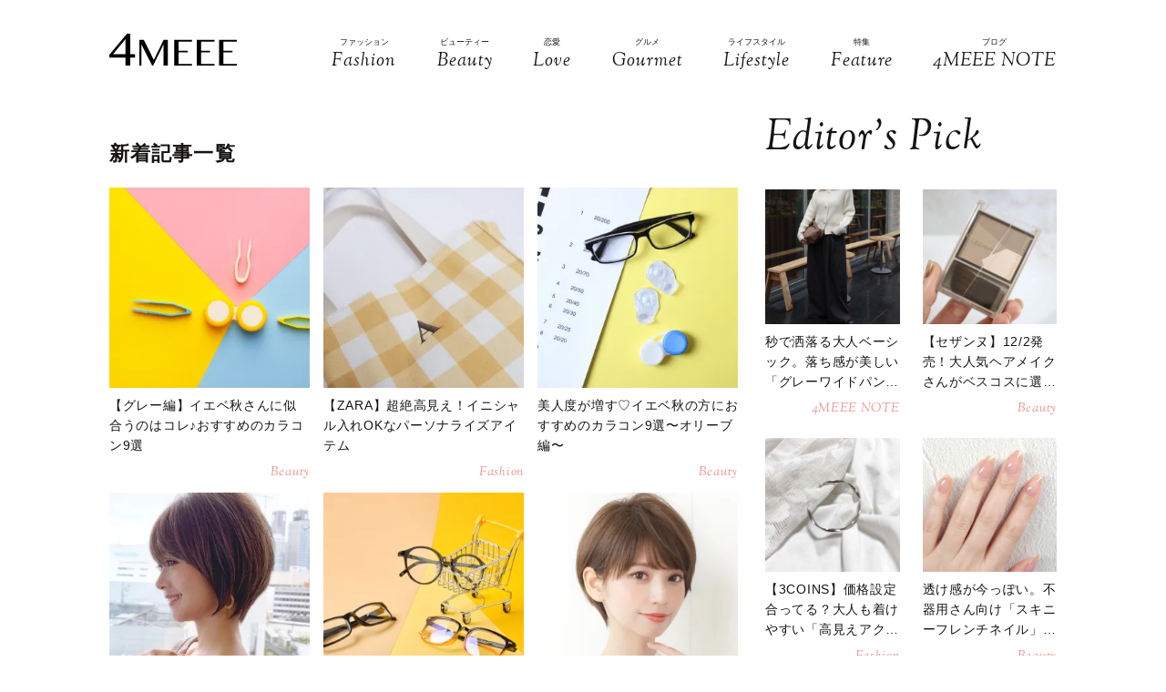

--- FILE ---
content_type: text/html; charset=UTF-8
request_url: https://4meee.com/articles/355
body_size: 14972
content:
<!DOCTYPE html>

<html lang="ja_JP">
<head>
    <link rel="preconnect" href="https://fonts.googleapis.com" />
    <link rel="preconnect" href="https://fonts.gstatic.com" />
    <link rel="preconnect" href="https://image.4meee.com/" />

    <link rel="preload" as="style" href="/css/style.css?id=a455706ae24b720df0ef81188b14f1e2" />

    <link rel="preload" as="style" href="https://fonts.googleapis.com/css2?family=Sorts+Mill+Goudy:ital@1&display=swap" />
    <link rel="preload" as="style" href="https://fonts.googleapis.com/css2?family=Inter:wght@300&family=Sorts+Mill+Goudy:ital@0;1&display=swap" />
    
    <meta charset="UTF-8">
    <meta name="viewport" content="width=device-width,initial-scale=1,user-scalable=no,maximum-scale=1" />
    <meta http-equiv="X-UA-Compatible" content="IE=edge">
        <meta name="title" content="新着記事一覧(355ページ目) | 4MEEE" />
            <meta property="og:title" content="新着記事一覧 | 4MEEE" />
        <meta name="twitter:title" content="新着記事一覧 | 4MEEE" />
        <meta name="description" content="(355ページ目)4MEEEの新着記事一覧のページです。" />
            <meta property="og:description" content="4MEEEの新着記事一覧のページです。" />
        <meta name="twitter:description" content="4MEEEの新着記事一覧のページです。" />
                <meta property="og:url" content="https://4meee.com/articles" />
        <meta name="twitter:url" content="https://4meee.com/articles" />
                                <link rel="image_src" href="https://4meee.com/images/default_og.png" /><meta property="og:image" content="https://4meee.com/images/default_og.png" /><meta name="twitter:image" content="https://4meee.com/images/default_og.png" />
                <meta property="og:site_name" content="4MEEE" />
                <meta property="og:locale" content="ja_JP" />
                <meta name="keywords" content="4MEEE, フォーミー, 4meee, トレンド, トレンド情報, 女子, 女性, forme, fourmeee, ふぉーみー" />
                <meta property="og:type" content="website" />
                <meta name="twitter:card" content="summary_large_image" />
                        
            <meta property="article:publisher" content="https://www.facebook.com/4meeecom" />
                <meta name="robots" content="index,follow,max-image-preview:large" />
    
            <meta name="p:domain_verify" content="aba06fc60160d7a88f943b37a343b023" />
    
    <title>新着記事一覧(355ページ目) | 4MEEE</title>
        <link rel="stylesheet" type="text/css" property="stylesheet" href="/css/style.css?id=a455706ae24b720df0ef81188b14f1e2">

    <link rel="icon" href="/images/favicon.ico" type="image/vnd.microsoft.icon">
    <link rel="shortcut icon" href="/images/favicon.ico" type="image/vnd.microsoft.icon">
    <link rel="apple-touch-icon" sizes="152x152" href="/images/apple-touch-icon-152-precomposed.png">
    <link rel="canonical" href="https://4meee.com/articles/355" />

                    <link rel="next" href="https://4meee.com/articles/356">
                            <link rel="prev" href="https://4meee.com/articles/354">
                        <script type="application/ld+json">{"@context":"http:\/\/schema.org","@type":"BreadcrumbList","itemListElement":[{"@type":"ListItem","position":1,"item":{"@id":"https:\/\/4meee.com","name":"TOP","image":null}},{"@type":"ListItem","position":2,"item":{"@id":"https:\/\/4meee.com\/articles","name":"\u65b0\u7740\u8a18\u4e8b\u4e00\u89a7","image":null}}]}</script>
        <script type="application/ld+json">
{
  "@context": "http://schema.org",
  "@type": "Organization",
  "url": "https://4meee.com",
  "logo": "https://4meee.com/images/logo.svg"
}
</script>    <script type="application/ld+json">
{
  "@context": "http://schema.org",
  "@type": "WebSite",
  "url": "https://4meee.com",
  "potentialAction": {
    "@type": "SearchAction",
    "target": "https://4meee.com/search/{search_term_string}",
    "query-input": "required name=search_term_string"
  }
}
</script>    <script type="application/ld+json">
{
  "@context": "http://schema.org",
  "@type": "Person",
  "name": "4MEEE - 恋も仕事も友情も、私らしく生きるアラサー女性のために",
  "url": "https://4meee.com",
  "sameAs": [
    "https://www.facebook.com/4meeecom",
    "https://twitter.com/4meee_com",
    "https://www.instagram.com/4meee_com",
    "https://www.pinterest.jp/4meee0198"
  ]
}
</script>
    <!--▼▼▼▼▼ svg-symbol ▼▼▼▼▼-->
<svg xmlns="http://www.w3.org/2000/svg" xmlns:xlink="http://www.w3.org/1999/xlink" class="svg-symbol">
    <!-- 4MEEELogo -->
    <symbol viewBox="0 0 442.2 109.3" id="Logo">
        <path d="M55.9,81.7H0V72L61.3,0H72.5V70.1H89.1V81.7H72.5v27.6H55.9ZM12.8,70.1H55.9V18.6Z"/>
        <path d="M104.4,21.1h15.1l34.3,67.7h.7l33.7-67.7h14.9v88.2H188.3V37.1h-.5l-36.2,72.3h-3L112,37.6h-1v71.8h-6.5Z"/>
        <path d="M286.6,21.1v5.7H240.2V58.4h31.1v5.7H240.2v39.6h46.5v5.7H225.3V21.1Z"/>
        <path d="M364.4,21.1v5.7H317.9V58.4H349v5.7H317.9v39.6h46.5v5.7H303.1V21.1Z"/>
        <path d="M442.2,21.1v5.7H395.7V58.4h31.1v5.7H395.7v39.6h46.5v5.7H380.9V21.1Z"/>
    </symbol>
    <!-- icon_Facebook -->
    <symbol viewBox="0 0 12 27" id="icon_Facebook">
        <path d="M11.7,9h-4V6.4c0-1,.6-1.2,1.1-1.2h2.8V.9H7.8C3.5.9,2.5,4.1,2.5,6.2V9.1H0v4.4H2.5V26.1H7.7V13.5h3.5Z"/>
    </symbol>
    <!-- icon_Twitte -->
    <symbol viewBox="0 0 25 22.6" id="icon_X">
        <path d="M19.7,0h3.8l-8.4,9.6l9.9,13h-7.7l-6-7.9l-6.9,7.9H0.5l9-10.2L0,0h7.9l5.5,7.2L19.7,0z M18.3,20.3h2.1L6.8,2.2H4.5 L18.3,20.3z"></path>
    </symbol>
    <!-- icon_instagram -->
    <symbol viewBox="0 0 29 29" id="icon_instagram">
        <path d="M26.1,20.8A5.2,5.2,0,0,1,20.9,26H8.5a5.2,5.2,0,0,1-5.2-5.2V8.4A5.2,5.2,0,0,1,8.5,3.2H20.9a5.2,5.2,0,0,1,5.2,5.2V20.8ZM20.9.8H8.5A7.6,7.6,0,0,0,.9,8.4V20.8a7.6,7.6,0,0,0,7.6,7.6H20.9a7.6,7.6,0,0,0,7.6-7.6V8.4A7.6,7.6,0,0,0,20.9.8Z"/>
        <path d="M14.7,19.3a4.7,4.7,0,1,1,4.7-4.7,4.7,4.7,0,0,1-4.7,4.7m0-11.8a7.1,7.1,0,1,0,7.1,7.1,7.1,7.1,0,0,0-7.1-7.1"/>
        <path d="M22.1,5.4a2.1,2.1,0,0,0-1.3.5,1.9,1.9,0,0,0-.5,1.3,2.1,2.1,0,0,0,.5,1.3,1.9,1.9,0,0,0,1.3.5,2.1,2.1,0,0,0,1.3-.5,1.5,1.5,0,0,0,.5-1.3,2.1,2.1,0,0,0-.5-1.3,1.9,1.9,0,0,0-1.3-.5"/>
    </symbol>
    <!-- icon_pinterest -->
    <symbol viewBox="0 0 17.2 21.9" id="icon_pinterest">
        <path d="M6.9,14.4c-.6,3-1.3,6-3.4,7.5-.6-4.6.9-8,1.7-11.7-1.3-2.1.2-6.5,2.9-5.3s-2.9,7.9,1.3,8.8,6.1-7.5,3.4-10.1S1.6,3.5,2.5,9.1c.2,1.4,1.7,1.8.6,3.7C.6,12.2-.1,10.3,0,7.7A8.3,8.3,0,0,1,7.5.1c4.6-.6,9,1.8,9.6,6.1S15,16.5,10,16.1a10,10,0,0,1-3.1-1.7"/>
    </symbol>
    <!-- icon_line -->
    <symbol viewBox="0 0 49 46.3" id="icon_line">
        <path id="icon_line_share" data-name="icon line share" class="cls-1"
              d="M49,19.5c0,4.5-1.8,8.2-5.3,12.2h0c-5.3,6-16.5,13-19.2,14.3s-2.2-.7-2-1.2.3-2,.3-2a6.8,6.8,0,0,0,0-2.2c-.3-.7-1.2-1-2.2-1.2C8.8,37.8,0,29.5,0,19.8S11,0,24.5,0,49,8.8,49,19.5Z"/>
    </symbol>
    <!-- icon_ticktok -->
    <symbol viewBox="0 0 37 42" id="icon_tiktok">
        <path
                d="M36.6497 10.0499V17.2865C32.9075 17.2865 29.4401 16.0913 26.6082 14.0601V28.6934C26.6082 33.8464 23.665 38.3236 19.3716 40.5335C17.5511 41.4707 15.4879 42 13.3033 42C5.96894 42 0 36.0294 0 28.6934C0 21.3574 5.96894 15.3851 13.3033 15.3851C13.9219 15.3851 14.5304 15.4272 15.1255 15.5098V22.8997C14.5507 22.7177 13.9371 22.6216 13.3033 22.6216C9.95216 22.6216 7.23487 25.3406 7.23487 28.6934C7.23487 32.0462 9.95216 34.7651 13.3033 34.7651C16.6544 34.7651 19.3716 32.0462 19.3716 28.6934V0H26.6082C26.6082 5.55089 31.1039 10.0499 36.6497 10.0499Z" />
    </symbol>
    <!-- icon_arrowtop_main -->
    <symbol viewBox="0 0 51.4 27.2" id="icon_arrowtop_main">
        <polygon points="0 25.1 2.1 27.2 25.7 4.1 49.3 27.2 51.4 25.1 25.7 0 0 25.1"/>
    </symbol>
    <!-- icon_peachsnowline -->
    <symbol viewBox="0 0 125.9 120" id="icon_peachsnowline">
        <path d="M125.9,51.1C125.9,22.9,97.7,0,63,0C28.3,0,0,22.9,0,51.1c0,25.3,22.4,46.4,52.7,50.4c2.1,0.4,4.8,1.4,5.5,3.1
        c0.6,1.6,0.4,4.1,0.2,5.7c0,0-0.7,4.4-0.9,5.4c-0.3,1.6-1.3,6.2,5.5,3.4c6.7-2.8,36.3-21.4,49.5-36.6h0
        C121.6,72.5,125.9,62.4,125.9,51.1z M40.8,66.1c0,0.7-0.5,1.2-1.2,1.2H21.9h0c-0.3,0-0.6-0.1-0.8-0.3c0,0,0,0,0,0c0,0,0,0,0,0
        c-0.2-0.2-0.3-0.5-0.3-0.8v0V38.7c0-0.7,0.5-1.2,1.2-1.2h4.4c0.7,0,1.2,0.5,1.2,1.2v21.8h12c0.7,0,1.2,0.5,1.2,1.2V66.1z M51.4,66.1
        c0,0.7-0.5,1.2-1.2,1.2h-4.4c-0.7,0-1.2-0.5-1.2-1.2V38.7c0-0.7,0.5-1.2,1.2-1.2h4.4c0.7,0,1.2,0.5,1.2,1.2V66.1z M81.8,66.1
        c0,0.7-0.5,1.2-1.2,1.2h-4.4c-0.1,0-0.2,0-0.3,0c0,0,0,0,0,0c0,0-0.1,0-0.1,0c0,0,0,0,0,0c0,0,0,0-0.1,0c0,0,0,0-0.1,0c0,0,0,0,0,0
        c0,0-0.1,0-0.1,0c0,0,0,0,0,0c-0.1-0.1-0.2-0.2-0.3-0.3l-12.6-17v16.3c0,0.7-0.5,1.2-1.2,1.2h-4.4c-0.7,0-1.2-0.5-1.2-1.2V38.7
        c0-0.7,0.5-1.2,1.2-1.2h4.4c0,0,0,0,0,0c0,0,0,0,0.1,0c0,0,0,0,0.1,0c0,0,0,0,0.1,0c0,0,0,0,0.1,0c0,0,0,0,0,0c0,0,0,0,0.1,0
        c0,0,0,0,0,0c0,0,0,0,0.1,0c0,0,0,0,0,0c0,0,0,0,0.1,0c0,0,0,0,0,0c0,0,0,0,0.1,0c0,0,0,0,0,0c0,0,0,0,0.1,0.1c0,0,0,0,0,0
        c0,0,0,0,0.1,0.1c0,0,0,0,0,0c0,0,0.1,0.1,0.1,0.1l12.6,17V38.7c0-0.7,0.5-1.2,1.2-1.2h4.4c0.7,0,1.2,0.5,1.2,1.2V66.1z M106.2,43.1
        c0,0.7-0.5,1.2-1.2,1.2H93V49h12c0.7,0,1.2,0.5,1.2,1.2v4.4c0,0.7-0.5,1.2-1.2,1.2H93v4.6h12c0.7,0,1.2,0.5,1.2,1.2v4.4
        c0,0.7-0.5,1.2-1.2,1.2H87.3h0c-0.3,0-0.6-0.1-0.8-0.3c0,0,0,0,0,0c0,0,0,0,0,0c-0.2-0.2-0.3-0.5-0.3-0.8v0V38.7v0
        c0-0.3,0.1-0.6,0.3-0.8c0,0,0,0,0,0c0,0,0,0,0,0c0.2-0.2,0.5-0.3,0.9-0.3h0H105c0.7,0,1.2,0.5,1.2,1.2V43.1z" />
    </symbol>
    <!-- icon_threads -->
    <symbol id="icon_threads" viewBox="0 0 878 1000">
        <path d="M446.7,1000h-0.3c-149.2-1-263.9-50.2-341-146.2C36.9,768.3,1.5,649.4,0.3,500.4v-0.7c1.2-149.1,36.6-267.9,105.2-353.4
    C182.5,50.2,297.3,1,446.4,0h0.3h0.3c114.4,0.8,210.1,30.2,284.4,87.4c69.9,53.8,119.1,130.4,146.2,227.8l-85,23.7
    c-46-165-162.4-249.3-346-250.6c-121.2,0.9-212.9,39-272.5,113.2C118.4,271,89.6,371.4,88.5,500c1.1,128.6,29.9,229,85.7,298.5
    c59.6,74.3,151.3,112.4,272.5,113.2c109.3-0.8,181.6-26.3,241.7-85.2c68.6-67.2,67.4-149.7,45.4-199.9
    c-12.9-29.6-36.4-54.2-68.1-72.9c-8,56.3-25.9,101.9-53.5,136.3c-36.9,45.9-89.2,71-155.4,74.6c-50.1,2.7-98.4-9.1-135.8-33.4
    c-44.3-28.7-70.2-72.5-73-123.5c-2.7-49.6,17-95.2,55.4-128.4c36.7-31.7,88.3-50.3,149.3-53.8c44.9-2.5,87-0.5,125.8,5.9
    c-5.2-30.9-15.6-55.5-31.2-73.2c-21.4-24.4-54.5-36.8-98.3-37.1c-0.4,0-0.8,0-1.2,0c-35.2,0-83,9.7-113.4,55L261.2,327
    c40.8-60.6,107-94,186.6-94c0.6,0,1.2,0,1.8,0c133.1,0.8,212.4,82.3,220.3,224.5c4.5,1.9,9,3.9,13.4,5.9
    c62.1,29.2,107.5,73.4,131.4,127.9c33.2,75.9,36.3,199.6-64.5,298.3C673.1,965,579.6,999.1,447,1000L446.7,1000L446.7,1000z
        M488.5,512.9c-10.1,0-20.3,0.3-30.8,0.9c-76.5,4.3-124.2,39.4-121.5,89.3c2.8,52.3,60.5,76.6,116,73.6
    c51-2.7,117.4-22.6,128.6-154.6C552.6,516,521.7,512.9,488.5,512.9z" />
    </symbol>
    <!-- icon_youtube -->
    <symbol id="icon_youtube" viewBox="0 0 121.5 85">
        <path class="st0"
            d="M118.9,13.3c-1.4-5.2-5.5-9.3-10.7-10.7C98.7,0,60.7,0,60.7,0c0,0-38,0-47.5,2.5C8.1,3.9,3.9,8.1,2.5,13.3,0,22.8,0,42.5,0,42.5,0,42.5,0,62.3,2.5,71.8c1.4,5.2,5.5,9.3,10.7,10.7,9.5,2.5,47.5,2.5,47.5,2.5,0,0,38,0,47.5-2.5,5.2-1.4,9.3-5.5,10.7-10.7,2.5-9.5,2.5-29.2,2.5-29.2,0,0,0-19.8-2.5-29.2ZM48.6,60.7V24.3l31.6,18.2-31.6,18.2Z" />
    </symbol>
</svg>
<!--▲▲▲▲▲ svg-symbol ▲▲▲▲▲-->    <!-- Google Tag Manager -->
    <script type="module" src="/~partytown/partytown.js?id=03d9369afc5ded41038427814e5a1ff2"></script>

    <script>
        (function(w, d, s, l, i) {
            w[l] = w[l] || [];
            w[l].push({
                'gtm.start': new Date().getTime(),
                event: 'gtm.js'
            });
            var f = d.getElementsByTagName(s)[0],
                j = d.createElement(s),
                dl = l != 'dataLayer' ? '&l=' + l : '';
            j.async = true;
            j.src =
                'https://www.googletagmanager.com/gtm.js?id=' + i + dl +
                "&gtm_auth=N4DdEHFmLgfN55p2iKE9Ow&gtm_preview=env-2&gtm_cookies_win=x";
            f.parentNode.insertBefore(j, f);
        })(window, document, 'script', 'dataLayer', "GTM-PDWR9HP");
    </script>

    <!-- Google Tag Manager (noscript) -->
    <noscript>
        <iframe
            src="https://www.googletagmanager.com/ns.html?id=GTM-PDWR9HP&gtm_auth=N4DdEHFmLgfN55p2iKE9Ow&gtm_preview=env-2&gtm_cookies_win=x"
            height="0" width="0" style="display:none;visibility:hidden"></iframe>
    </noscript>
    <!-- End Google Tag Manager (noscript) -->

    <!-- Google tag (gtag.js) -->
    <script async src="https://www.googletagmanager.com/gtag/js?id=G-L1NZB6PY34">
    </script>
    <script>
        
        const generatePageViewId = () => {
            const length = 32;
            return btoa(String.fromCharCode(...crypto.getRandomValues(new Uint8Array(length)))).substring(0,length);
        };
    
        window.dataLayer = window.dataLayer || [];
    
        function gtag() {
            dataLayer.push(arguments);
        }
        gtag('js', new Date());
    
        const globalSettings = {
            page_view_id: generatePageViewId(),
        }
    
            
        gtag('config', "G-L1NZB6PY34", globalSettings);

        window.addEventListener('load', () => {
            const elemets = document.getElementsByTagName('a');
            for (const elemet of elemets) {
                const {href, className} = elemet;
                const reg = new RegExp("^(https?:)?\/\/"+document.domain);
                let outboundParam = "true";
                
                if (href.match(reg) || href.charAt(0) === "/") { // ドメインが同じ場合
                    if (className.indexOf('js-send_event_to_ga4') > -1) {
                        // js-send_event_to_ga4クラスがある場合は内部リンクでも計測する
                        outboundParam = "false";
                    } else {
                        continue;
                    }
                }

                elemet.addEventListener('click', (event) => {
                    const targetElement = event.currentTarget;
                    const {id, href, innerText, dataset, className} = targetElement;

                    const params = {
                        link_classes: className,
                        link_domain: new URL(href).hostname,
                        link_id: id,
                        link_url: href,
                        link_text: innerText,
                        outbound: outboundParam,
                    }
                    
                    const {type, buttonNum} = dataset;
                    if (type) {
                        params.button_type = type;
                    }
                    if (buttonNum) {
                        params.button_num = buttonNum;
                    }

                    gtag('event', 'click', params);
                });
            }
        });
    </script>
    
    

    

    <!-- End Google Tag Manager -->
    <script>
        window.teads_analytics = window.teads_analytics || {};
        window.teads_analytics.analytics_tag_id = "PUB_15949";
        window.teads_analytics.share = window.teads_analytics.share || function() {
            ;
            (window.teads_analytics.shared_data = window.teads_analytics.shared_data || []).push(arguments)
        };
    </script>
    <script async src="https://a.teads.tv/analytics/tag.js"></script>
</head>
<body id="c_4m" class="" data-barba="wrapper">
            <!-- Rakuten Automate starts here -->
        <script async type="text/javascript">
            var _rakuten_automate = {
                accountKey: "01e3c364d9b844041259e748675ed8f01f63f5e6bc4ebc7845da2f9860076ed9",
                u1: "",
                snippetURL: "https://automate-frontend.linksynergy.com/minified_logic.js",
                automateURL: "https://automate.linksynergy.com",
                widgetKey: "eBDN6e8QhTSNFxlhxsp0HjqLQ4bO7cdC",
                aelJS: null,
                useDefaultAEL: false,
                loaded: false,
                events: []
            };
            var ael = window.addEventListener;
            window.addEventListener = function(a, b, c, d) {
                "click" !== a && _rakuten_automate.useDefaultAEL ? ael(a, b, c) : _rakuten_automate.events.push({
                    type: a,
                    handler: b,
                    capture: c,
                    rakuten: d
                })
            };
            _rakuten_automate.links = {};
            var httpRequest = new XMLHttpRequest;
            httpRequest.open("GET", _rakuten_automate.snippetURL, !0);
            httpRequest.timeout = 2E3;
            httpRequest.ontimeout = function() {
                if (!_rakuten_automate.loaded) {
                    for (i = 0; i < _rakuten_automate.events.length; i++) {
                        var a = _rakuten_automate.events[i];
                        ael(a.type, a.handler, a.capture)
                    }
                    _rakuten_automate.useDefaultAEL = !0
                }
            };
            httpRequest.onreadystatechange = function() {
                httpRequest.readyState === XMLHttpRequest.DONE && 200 === httpRequest.status && (eval(httpRequest
                    .responseText), _rakuten_automate.run(ael))
            };
            httpRequest.send(null);
        </script>
        <!-- Rakuten Automate ends here -->
    
            <div id="gtm_below_body"></div>
            
    <div id="container" class="post DownMove">
        
                    <!-- ▼▼▼▼▼ header ▼▼▼▼▼ -->
<header id="subheader">
    <div class="subheader_inner">
        <div class="logo_wrapper">
            <div id="js_headerNav_open_btn" class="ico_header_menu"><img loading="auto" src="/images/icon_menu.svg" alt="メニューを開くアイコン">
            </div>
            <div class="header__logo">
                <a href="/" class="hvr_opacity"><img src="/images/logo.svg"
                        alt="女の子のLOVEを応援するライフスタイルメディア 4MEEE"></a>
            </div>
            <div id="js_search_open_btn" class="ico_header_search"><img loading="auto" src="/images/icon_search.svg"
                    alt="検索バーを開くアイコン"></div>
        </div>
        <!-- searchform/ -->
        <div class="searchform">
            <div class="searchform_inner">
                <form action="/search" role="form" class="search">
                    <input type="text" name="keyword" class="stretch" placeholder="search" /><input type="submit" value="検索">
                </form>
            </div>
        </div>
        <!-- /searchform -->

        <!-- /.logo_container -->
        <nav class="headerNav">
            <div id="js_headerNav_close_btn" class="close_button"><img loading="lazy" src="/images/icon_times.svg" alt="閉じるボタン">
            </div>
            <ul>
                                                        <li>
                        <a href="/category/1">
                            <span class="headerNav_main_text">ファッション</span>
                            <span class="headerNav_sub_text">Fashion</span>
                        </a>
                    </li>
                                                        <li>
                        <a href="/category/2">
                            <span class="headerNav_main_text">ビューティー</span>
                            <span class="headerNav_sub_text">Beauty</span>
                        </a>
                    </li>
                                                        <li>
                        <a href="/category/3">
                            <span class="headerNav_main_text">恋愛</span>
                            <span class="headerNav_sub_text">Love</span>
                        </a>
                    </li>
                                                        <li>
                        <a href="/category/7">
                            <span class="headerNav_main_text">グルメ</span>
                            <span class="headerNav_sub_text">Gourmet</span>
                        </a>
                    </li>
                                                        <li>
                        <a href="/category/5">
                            <span class="headerNav_main_text">ライフスタイル</span>
                            <span class="headerNav_sub_text">Lifestyle</span>
                        </a>
                    </li>
                                                            <li>
                            <a href="/features/">
                                <span class="headerNav_main_text">特集</span>
                                <span class="headerNav_sub_text">Feature</span>
                            </a>
                        </li>
                                        <li>
                        <a href="/category/8">
                            <span class="headerNav_main_text">ブログ</span>
                            <span class="headerNav_sub_text">4MEEE NOTE</span>
                        </a>
                    </li>
                            </ul>
        </nav>
    </div>
</header>
<!-- ▲▲▲▲▲ header 閉じ ▲▲▲▲▲ -->
        
        
    <!-- ▼▼▼▼▼ l-contents ▼▼▼▼▼ -->
    <div id="category" class="l-contents">
        <!-- l-inner/ -->
        <div class="l-inner">
            <!-- l-main/ -->
            <div class="l-main">
                <section class="additionalBox article_post_container">
                    <h2 class="ttl_postlist">新着記事一覧</h2>
                    <div class="post_item_container">
            <a class="post_item_default hvr_img hvr_opacity" href="https://4meee.com/articles/view/30008716">
            <div class="img_container"><img src="https://image.4meee.com/article/364380/p5iTTFFuvT60qkjbZkeYJgYphumTssnktgs4zaBq.jpeg"
                    alt="【グレー編】イエベ秋さんに似合うのはコレ♪おすすめのカラコン9選"></div>
            <div class="txt_container">
                                <h3><span>【グレー編】イエベ秋さんに似合うのはコレ♪おすすめのカラコン9選</span>
                </h3>
                                    <div class="categories">
                                                    Beauty  
                                            </div>
                            </div>
        </a>
            <a class="post_item_default hvr_img hvr_opacity" href="https://4meee.com/articles/view/30008708">
            <div class="img_container"><img src="https://image.4meee.com/article/364645/k7w0ysZGFkAJEk1tgh5lCt85ayiO2HRBb3jEXz0o.jpeg"
                    alt="【ZARA】超絶高見え！イニシャル入れOKなパーソナライズアイテム"></div>
            <div class="txt_container">
                                <h3><span>【ZARA】超絶高見え！イニシャル入れOKなパーソナライズアイテム</span>
                </h3>
                                    <div class="categories">
                                                    Fashion  
                                            </div>
                            </div>
        </a>
            <a class="post_item_default hvr_img hvr_opacity" href="https://4meee.com/articles/view/30008703">
            <div class="img_container"><img src="https://image.4meee.com/article/363948/3QSdz3WfIv4GzRyZQl2cpV8BzZ95PGvQuhSrgBOn.jpeg"
                    alt="美人度が増す♡イエベ秋の方におすすめのカラコン9選〜オリーブ編〜"></div>
            <div class="txt_container">
                                <h3><span>美人度が増す♡イエベ秋の方におすすめのカラコン9選〜オリーブ編〜</span>
                </h3>
                                    <div class="categories">
                                                    Beauty  
                                            </div>
                            </div>
        </a>
            <a class="post_item_default hvr_img hvr_opacity" href="https://4meee.com/articles/view/30008711">
            <div class="img_container"><img src="https://image.4meee.com/article/364159/SQOZ1ZZRw2pP2NZ7x7JMjKMfwe7CaW5bJDZKCgss.jpeg"
                    alt="これはセットが楽だわ♪イチ押しの最旬ショートヘア〜ストレート編〜"></div>
            <div class="txt_container">
                                <h3><span>これはセットが楽だわ♪イチ押しの最旬ショートヘア〜ストレート編〜</span>
                </h3>
                                    <div class="categories">
                                                    Beauty  
                                            </div>
                            </div>
        </a>
            <a class="post_item_default hvr_img hvr_opacity" href="https://4meee.com/articles/view/30008672">
            <div class="img_container"><img src="https://image.4meee.com/article/363889/3tHdiM7NiC1Y6mxAZfYwD11m6jkxKe4AMjA9yL6A.jpeg"
                    alt="おしゃれもすっぴん隠しも叶う♪イエベ秋さんにおすすめのメガネ9選"></div>
            <div class="txt_container">
                                <h3><span>おしゃれもすっぴん隠しも叶う♪イエベ秋さんにおすすめのメガネ9選</span>
                </h3>
                                    <div class="categories">
                                                    Fashion  
                                            </div>
                            </div>
        </a>
            <a class="post_item_default hvr_img hvr_opacity" href="https://4meee.com/articles/view/30008419">
            <div class="img_container"><img src="https://image.4meee.com/article/363761/BEDWnCoScscP4Uu99fj9wmzUM3BKTKHMGGOLN59Q.jpeg"
                    alt="【2021初夏】コレは避けるべき！逆三角形さんにNGなショートヘア"></div>
            <div class="txt_container">
                                <h3><span>【2021初夏】コレは避けるべき！逆三角形さんにNGなショートヘア</span>
                </h3>
                                    <div class="categories">
                                                    Beauty  
                                            </div>
                            </div>
        </a>
            <a class="post_item_default hvr_img hvr_opacity" href="https://4meee.com/articles/view/30008229">
            <div class="img_container"><img src="https://image.4meee.com/article/361326/8u9bTZCo1rCvrW5TqGd8A1q2THgZXQFD4xt5z5Js.jpeg"
                    alt="プライベートでよく着るブランドは？【野崎萌香インタビューvol.3】"></div>
            <div class="txt_container">
                                <h3><span>プライベートでよく着るブランドは？【野崎萌香インタビューvol.3】</span>
                </h3>
                                    <div class="categories">
                                                    Fashion  
                                            </div>
                            </div>
        </a>
            <a class="post_item_default hvr_img hvr_opacity" href="https://4meee.com/articles/view/30008654">
            <div class="img_container"><img src="https://image.4meee.com/article/659834/9INdz6NQCC19jPuwrkZKi3PJvZJUWs7nDP3F9ps8.jpeg"
                    alt="イエベ春さんに似合うメガネおすすめ10選♪おしゃれに決まる色とは？"></div>
            <div class="txt_container">
                                <h3><span>イエベ春さんに似合うメガネおすすめ10選♪おしゃれに決まる色とは？</span>
                </h3>
                                    <div class="categories">
                                                    Fashion  
                                            </div>
                            </div>
        </a>
            <a class="post_item_default hvr_img hvr_opacity" href="https://4meee.com/articles/view/30008618">
            <div class="img_container"><img src="https://image.4meee.com/article/363217/tLPNBebistbnTvVNhr7lhr0nf0sKt8LOMcmJgNOB.jpeg"
                    alt="毛量が多いぽっちゃりさんの救世主♡細見えショートヘア5つ〜梅雨編〜"></div>
            <div class="txt_container">
                                <h3><span>毛量が多いぽっちゃりさんの救世主♡細見えショートヘア5つ〜梅雨編〜</span>
                </h3>
                                    <div class="categories">
                                                    Beauty  
                                            </div>
                            </div>
        </a>
            <a class="post_item_default hvr_img hvr_opacity" href="https://4meee.com/articles/view/30008638">
            <div class="img_container"><img src="https://image.4meee.com/article/363179/ArNKFb7XrhlGpbtZsNPyZBfJahSU8qGg6zTZBCEJ.jpeg"
                    alt="オーラルケアが楽しくなる♡おすすめのおしゃれなマウスウォッシュ9選"></div>
            <div class="txt_container">
                                <h3><span>オーラルケアが楽しくなる♡おすすめのおしゃれなマウスウォッシュ9選</span>
                </h3>
                                    <div class="categories">
                                                    Beauty  
                                            </div>
                            </div>
        </a>
            <a class="post_item_default hvr_img hvr_opacity" href="https://4meee.com/articles/view/30008487">
            <div class="img_container"><img src="https://image.4meee.com/article/360613/MxankBb0x1WLDXMJLz6tejEnie0miznp9hMqhP68.jpeg"
                    alt="多部未華子さんの美の秘訣に迫る！どんな日も私の髪を好きでいる理由"></div>
            <div class="txt_container">
                                <h3><span>多部未華子さんの美の秘訣に迫る！どんな日も私の髪を好きでいる理由</span>
                </h3>
                                    <div class="categories">
                                                    Promotion
                                            </div>
                            </div>
        </a>
            <a class="post_item_default hvr_img hvr_opacity" href="https://4meee.com/articles/view/30008615">
            <div class="img_container"><img src="https://image.4meee.com/article/362804/626l5mn4bgAR9MnH6TNO0D7k5je2iPrZstlinXJ9.jpeg"
                    alt="女性らしさを演出してくれる。イエベ秋さんにおすすめのカラコン10選"></div>
            <div class="txt_container">
                                <h3><span>女性らしさを演出してくれる。イエベ秋さんにおすすめのカラコン10選</span>
                </h3>
                                    <div class="categories">
                                                    Beauty  
                                            </div>
                            </div>
        </a>
            <a class="post_item_default hvr_img hvr_opacity" href="https://4meee.com/articles/view/30008570">
            <div class="img_container"><img src="https://image.4meee.com/article/362265/zs76KVdGVi5nOkmEf5G5j1kRyKDmHewwwxwthdDX.jpeg"
                    alt="このカラー、ブルベ夏さん大勝利♡大人女子におすすめのカラコン10選"></div>
            <div class="txt_container">
                                <h3><span>このカラー、ブルベ夏さん大勝利♡大人女子におすすめのカラコン10選</span>
                </h3>
                                    <div class="categories">
                                                    Beauty  
                                            </div>
                            </div>
        </a>
            <a class="post_item_default hvr_img hvr_opacity" href="https://4meee.com/articles/view/30008571">
            <div class="img_container"><img src="https://image.4meee.com/article/362268/0GvG6DIeVHeUzTVYdSnZD4RioQ9duEQwECJt0rmP.jpeg"
                    alt="ナチュラルなデカ目を作る♡ブルベ冬さんにおすすめのカラコン10選"></div>
            <div class="txt_container">
                                <h3><span>ナチュラルなデカ目を作る♡ブルベ冬さんにおすすめのカラコン10選</span>
                </h3>
                                    <div class="categories">
                                                    Beauty  
                                            </div>
                            </div>
        </a>
            <a class="post_item_default hvr_img hvr_opacity" href="https://4meee.com/articles/view/30008502">
            <div class="img_container"><img src="https://image.4meee.com/article/654643/EuZSwzVqoIuwD7Q4xamThXkbe13kZ3eKxAdxZoNG.jpeg"
                    alt="梅雨時期に最適なショートヘアおすすめ10選♪湿気で崩れない髪型とは？"></div>
            <div class="txt_container">
                                <h3><span>梅雨時期に最適なショートヘアおすすめ10選♪湿気で崩れない髪型とは？</span>
                </h3>
                                    <div class="categories">
                                                    Beauty  
                                            </div>
                            </div>
        </a>
            <a class="post_item_default hvr_img hvr_opacity" href="https://4meee.com/articles/view/30008228">
            <div class="img_container"><img src="https://image.4meee.com/article/361317/7FSXvGywb6o4BBif05nWaVLmubqAFRQKHvN61Fb6.jpeg"
                    alt="美容・健康のために毎日飲むもの【野崎萌香インタビューvol.2】"></div>
            <div class="txt_container">
                                <h3><span>美容・健康のために毎日飲むもの【野崎萌香インタビューvol.2】</span>
                </h3>
                                    <div class="categories">
                                                    Beauty  
                                            </div>
                            </div>
        </a>
            <a class="post_item_default hvr_img hvr_opacity" href="https://4meee.com/articles/view/212372">
            <div class="img_container"><img src="https://image.4meee.com/article/361802/wd3PFwNb4PAoSWVtub34MhdcEcDfSsP453stp1qK.jpeg"
                    alt="初心者さんでも扱いやすい！おすすめのアイシャドウブラシ8選"></div>
            <div class="txt_container">
                                <h3><span>初心者さんでも扱いやすい！おすすめのアイシャドウブラシ8選</span>
                </h3>
                                    <div class="categories">
                                                    Beauty  
                                            </div>
                            </div>
        </a>
            <a class="post_item_default hvr_img hvr_opacity" href="https://4meee.com/articles/view/30000915">
            <div class="img_container"><img src="https://image.4meee.com/article/356879/Uf0X9w4sBq3hh0iNhTAst61B9igkMJDCXnOBAQuI.jpeg"
                    alt="スティックアイシャドウ人気おすすめ14選！タイプやプチプラ・デパコス別"></div>
            <div class="txt_container">
                                <h3><span>スティックアイシャドウ人気おすすめ14選！タイプやプチプラ・デパコス別</span>
                </h3>
                                    <div class="categories">
                                                    Beauty  
                                            </div>
                            </div>
        </a>
            <a class="post_item_default hvr_img hvr_opacity" href="https://4meee.com/articles/view/30008527">
            <div class="img_container"><img src="https://image.4meee.com/article/361761/VIFPwNYGda7YacrT9VCSPGvDZGo4IUIlhrEdhFXl.jpeg"
                    alt="【顔型別】もう悩まない♪顔が大きく見えないおすすめのショートヘア"></div>
            <div class="txt_container">
                                <h3><span>【顔型別】もう悩まない♪顔が大きく見えないおすすめのショートヘア</span>
                </h3>
                                    <div class="categories">
                                                    Beauty  
                                            </div>
                            </div>
        </a>
            <a class="post_item_default hvr_img hvr_opacity" href="https://4meee.com/articles/view/30008552">
            <div class="img_container"><img src="https://image.4meee.com/article/361752/uWyjPmzhakSSv35PksXo2jxxW23CZ7NlwmmrTir7.jpeg"
                    alt="色素薄い系女子にもなれる♪イエベ春さんにおすすめのカラコン10選"></div>
            <div class="txt_container">
                                <h3><span>色素薄い系女子にもなれる♪イエベ春さんにおすすめのカラコン10選</span>
                </h3>
                                    <div class="categories">
                                                    Beauty  
                                            </div>
                            </div>
        </a>
            <a class="post_item_default hvr_img hvr_opacity" href="https://4meee.com/articles/view/30008501">
            <div class="img_container"><img src="https://image.4meee.com/article/360816/CMLUGWTNRiRL5DOdRpIFXJjdSrSlxPhHda4Bb4l3.jpeg"
                    alt="髪の量が多い人にはコレ！おしゃれ＆広がらない最旬ショートヘア図鑑"></div>
            <div class="txt_container">
                                <h3><span>髪の量が多い人にはコレ！おしゃれ＆広がらない最旬ショートヘア図鑑</span>
                </h3>
                                    <div class="categories">
                                                    Beauty  
                                            </div>
                            </div>
        </a>
    </div>                    <!-- pager/ -->
                    <div class="pager">
        <ul class="pagination">
            
                            
                                                                                                                                                                        
                                            
                                                                                                                                                                                                                                                                                            <li class="pre">
                                    <a href="https://4meee.com/articles/354">
                                                                                    <span>前へ</span>
                                                                            </a>
                                </li>
                            
                            
                                                            <li>
                                    <a  href="/articles/354">
                                        <span>354</span>
                                    </a>
                                </li>
                                                            <li>
                                    <a  class="active"  href="/articles/355">
                                        <span>355</span>
                                    </a>
                                </li>
                                                            <li>
                                    <a  href="/articles/356">
                                        <span>356</span>
                                    </a>
                                </li>
                            
                                                            <li class="next">
                                    <a href="https://4meee.com/articles/356">
                                                                                    <span>次へ</span>
                                                                            </a>
                                </li>
                                                                                                        
                                            
                                                                                                                                                                    <li class="totalpage">355/524</li>
        </ul>
    </div>


                    <!-- /pager -->
                </section>
            </div>
            <!-- /l-main -->
            <aside class="l-side sidebar set_fadeIn">
    <div class="post_item_side_container">
        <h2 class="ttl_section animate">Editor’s Pick</h2>
<div class="post_list_container animate">
            <a class="post_item_default hvr_img hvr_opacity" href="https://4meee.com/articles/view/30055187">
            <div class="img_container">
                <img loading="lazy" src="https://image.4meee.com/article/866627/pn5xIycxQ3FO5hSI8GLJttDKIax9QkSPEKlOnDKc.jpeg" alt="秒で洒落る大人ベーシック。落ち感が美しい「グレーワイドパンツ」コーデ">
            </div>
            <div class="txt_container">
                
                
                <h3><span>秒で洒落る大人ベーシック。落ち感が美しい「グレーワイドパンツ」コーデ</span></h3>
                <div class="categories">4MEEE NOTE</div>
            </div>
        </a>
            <a class="post_item_default hvr_img hvr_opacity" href="https://4meee.com/articles/view/30055444">
            <div class="img_container">
                <img loading="lazy" src="https://image.4meee.com/article/869956/KHa9t6FIuy3ytW4VktMjTlCZlk2RYV0HWl8IsrHR.jpeg" alt="【セザンヌ】12/2発売！大人気ヘアメイクさんがベスコスに選んだ「優秀コスメ」">
            </div>
            <div class="txt_container">
                
                
                <h3><span>【セザンヌ】12/2発売！大人気ヘアメイクさんがベスコスに選んだ「優秀コスメ」</span></h3>
                <div class="categories">Beauty</div>
            </div>
        </a>
            <a class="post_item_default hvr_img hvr_opacity" href="https://4meee.com/articles/view/30054627">
            <div class="img_container">
                <img loading="lazy" src="https://image.4meee.com/article/864456/54lInypAuQI1MMMOhdapOLKiFPESTyjaCyRgj2M6.jpeg" alt="【3COINS】価格設定合ってる？大人も着けやすい「高見えアクセ」">
            </div>
            <div class="txt_container">
                
                
                <h3><span>【3COINS】価格設定合ってる？大人も着けやすい「高見えアクセ」</span></h3>
                <div class="categories">Fashion</div>
            </div>
        </a>
            <a class="post_item_default hvr_img hvr_opacity" href="https://4meee.com/articles/view/30054518">
            <div class="img_container">
                <img loading="lazy" src="https://image.4meee.com/article/859280/8njElGf4JY2lIFS2pE1kc3NadfRSketpTw01qQqg.jpeg" alt="透け感が今っぽい。不器用さん向け「スキニーフレンチネイル」のやり方">
            </div>
            <div class="txt_container">
                
                
                <h3><span>透け感が今っぽい。不器用さん向け「スキニーフレンチネイル」のやり方</span></h3>
                <div class="categories">Beauty</div>
            </div>
        </a>
    </div>
    </div>

    <div class="sns_list">
    <h2 class="ttl_section animate">Follow us</h2>
    <div class="sns_list_container animate">
        <div class="snsitem">
            <a href="https://www.instagram.com/4meee_com/" target="_blank" rel="noopener">
                <svg>
                    <title>instagram</title>
                    <use xlink:href="#icon_instagram"></use>
                </svg>
                <span>@4meee_com</span>
            </a>
        </div>

                    <div class="snsitem">
                <a href="https://www.instagram.com/4meee_cosme/" target="_blank" rel="noopener">
                    <svg>
                        <title>instagram</title>
                        <use xlink:href="#icon_instagram"></use>
                    </svg>
                    <span>@4meee_cosme</span>
                </a>
            </div>
            <div class="snsitem">
                <a href="https://www.tiktok.com/@4meee_cosme?lang=ja-JP" target="_blank"
                   rel="noopener">
                    <svg>
                        <title>TikTok</title>
                        <use xlink:href="#icon_tiktok"></use>
                    </svg>
                    <span>@4meee_cosme</span>
                </a>
            </div>
        
        <div class="snsitem">
            <a href="https://twitter.com/4meee_com" target="_blank" rel="noopener">
                <svg>
                    <title>X</title>
                    <use xlink:href="#icon_X"></use>
                </svg>
                <span>@4meee_com</span>
            </a>
        </div>
        <div class="snsitem">
            <a href="https://www.facebook.com/4meeecom" target="_blank" rel="noopener">
                <svg>
                    <title>Facebook</title>
                    <use xlink:href="#icon_Facebook"></use>
                </svg>
                <span>@4meeecom</span>
            </a>
        </div>
        <div class="snsitem">
            <a href="https://www.pinterest.it/4meee0198/" target="_blank" rel="noopener">
                <svg>
                    <title>pinterest</title>
                    <use xlink:href="#icon_pinterest"></use>
                </svg>
                <span>@4meee0198</span>
            </a>
        </div>
    </div>
</div>
    <div class="set_fadeIn">
    <h2 class="ttl_section animate">Keyword</h2>
    <ul class="tagList">
                    <li>
                <a href="/tag/3485">スイーツ</a>
            </li>
                    <li>
                <a href="/tag/3147">ダイエット</a>
            </li>
                    <li>
                <a href="/tag/3055">ネイル</a>
            </li>
                    <li>
                <a href="/tag/3046">バッグ</a>
            </li>
                    <li>
                <a href="/tag/5964">占い</a>
            </li>
                    <li>
                <a href="/tag/44987">レシピレビュー</a>
            </li>
                    <li>
                <a href="/tag/3662">スキンケア</a>
            </li>
                    <li>
                <a href="/tag/8784">ドラッグストア</a>
            </li>
                    <li>
                <a href="/tag/3057">スニーカー</a>
            </li>
                    <li>
                <a href="/tag/44986">コスメレビュー</a>
            </li>
                    <li>
                <a href="/tag/44928">今日のコーデ</a>
            </li>
                    <li>
                <a href="/tag/3690">彼ごはん</a>
            </li>
                    <li>
                <a href="/tag/5744">インタビュー</a>
            </li>
            </ul>
</div>
    <ul class="banner_container">
            <li>
            <a href="https://iyon.4meee.com/" class="hvr_opacity">
                <div>
                    <img loading="lazy" src="https://image.4meee.com/pickup/wG3wAH9DDilowwI6MVXu7dpkAUORMZzmwU8tpkuj.png" >
                </div>
            </a>
        </li>
            <li>
            <a href="https://4meee.com/articles/view/30035025" class="hvr_opacity">
                <div>
                    <img loading="lazy" src="https://image.4meee.com/pickup/MsQHO4dKyHA5XXEsaPWsaZeb3jcWbeiveNJ4ASAN.png" >
                </div>
            </a>
        </li>
            <li>
            <a href="https://4meee.com/articles/view/30051026" class="hvr_opacity">
                <div>
                    <img loading="lazy" src="https://image.4meee.com/pickup/3l2cP8Q5bks06soopvoX3mBMBlVxxouPFhQY76Q6.png" >
                </div>
            </a>
        </li>
            <li>
            <a href="https://4meee.com/feature/356" class="hvr_opacity">
                <div>
                    <img loading="lazy" src="https://image.4meee.com/pickup/EjAYNP91ijRetAS8F1wYuaEw4rZIzL3wuBHZgKeE.png" >
                </div>
            </a>
        </li>
    </ul>

            <div id="gtm_pcside_bottom">
                                                                <div id="div-gpt-ad-1615958693327-3"></div>
                                    </div>
    </aside>
            <!-- l-side/ -->

            <!-- /l-side -->
        </div>
        <!-- l-inner/ -->
        <!--/////////////////////////////-->
        <div class="has-bg">
    <!-- l-inner/ -->
    <div class="l-inner">
        <section class="additionalBox post_list">
            <h2 class="ttl_section">Feature Topics</h2>

            <div class="post_list_container">

                                                    
                    <a class="post_item_large hvr_opacity cc_pink" href="http://4meee.com/feature/366">
                        <div class="hvr_img">
                            <img src="https://image.4meee.com/feature/9iShdTswx6wKEjpjHybVqTGlsNW3VEJFJsIegBJb.jpeg" alt="Entertainment">
                        </div>
                        <div class="title">
                            <div class="label">
                                <p><span>Feature</span>特集</p>
                            </div>
                            <p><span>Entertainment</span></p>
                        </div>
                    </a>
                                    
                    <a class="post_item_large hvr_opacity cc_blue" href="http://4meee.com/feature/372">
                        <div class="hvr_img">
                            <img src="https://image.4meee.com/feature/KAFd1Td49QAl0MHb2LaNes5iMbLIMOWcLo1InvVr.jpeg" alt="4MEEE美容部">
                        </div>
                        <div class="title">
                            <div class="label">
                                <p><span>Feature</span>特集</p>
                            </div>
                            <p><span>4MEEE美容部</span></p>
                        </div>
                    </a>
                                    
                    <a class="post_item_large hvr_opacity cc_purple" href="http://4meee.com/feature/356">
                        <div class="hvr_img">
                            <img src="https://image.4meee.com/feature/4Ad07j0BX4e8Kwdiza82I1sKzsNyBbIYaK2fJZjb.jpeg" alt="肩書は会社員！働く女性インタビュー">
                        </div>
                        <div class="title">
                            <div class="label">
                                <p><span>Feature</span>特集</p>
                            </div>
                            <p><span>肩書は会社員！働く女性インタビュー</span></p>
                        </div>
                    </a>
                                    
                    <a class="post_item_large hvr_opacity cc_pink" href="http://4meee.com/feature/350">
                        <div class="hvr_img">
                            <img src="https://image.4meee.com/feature/Fhsjn1j7aiBgQBAqvnqGBXhwkYnGhH7804U5Rbip.png" alt="ピーチスノウ カラー診断">
                        </div>
                        <div class="title">
                            <div class="label">
                                <p><span>Feature</span>特集</p>
                            </div>
                            <p><span>ピーチスノウ カラー診断</span></p>
                        </div>
                    </a>
                                    
                    <a class="post_item_large hvr_opacity cc_blue" href="http://4meee.com/feature/362">
                        <div class="hvr_img">
                            <img src="https://image.4meee.com/feature/kAxpbzKKQgXKoAQWCVIrqIRTjANCBytAXEiWXWKM.jpeg" alt="4MEEE Review">
                        </div>
                        <div class="title">
                            <div class="label">
                                <p><span>Feature</span>特集</p>
                            </div>
                            <p><span>4MEEE Review</span></p>
                        </div>
                    </a>
                                    
                    <a class="post_item_large hvr_opacity cc_purple" href="http://4meee.com/feature/353">
                        <div class="hvr_img">
                            <img src="https://image.4meee.com/feature/ru5Aj4dW1AcHBJOMwPemxekpsArXu20NgLIU2kyL.png" alt="mammyゴハン">
                        </div>
                        <div class="title">
                            <div class="label">
                                <p><span>Feature</span>特集</p>
                            </div>
                            <p><span>mammyゴハン</span></p>
                        </div>
                    </a>
                            </div>

            <div class="btn_container">
                <a class="btn_more" href="/features">more</a>
            </div>
        </section>
        <!-- /bannerAD -->
        <div class="bannerAD">
            
        </div>
        <!-- bannerAD/ -->
    </div>
    <!-- /l-inner -->
</div>
        <!-- /l-inner -->

        <!--/////////////////////////////-->
                    <div id="gtm_list_above_breadcrumbs"></div>
        
        
        <div class="bannerAD-innerA">
            
            
        </div>
        
    </div>
    <!-- ▲▲▲▲▲ l-contents 閉じ ▲▲▲▲▲ -->

    <!-- breadcrumbNav/ -->
    <nav class="has-area  has-bg ">
        <ul class="breadcrumbNav">
                                                <li>
                        <a href="https://4meee.com"><span>TOP</span></a>
                    </li>
                                                                <li><span>新着記事一覧</span></li>
                                    </ul>
    </nav>




    <!-- /breadcrumbNav -->

                    <div id="gtm_above_footer"></div>
                            <!-- ▼▼▼▼▼ footer ▼▼▼▼▼ -->
      <footer id="footer">
          <div class="footer_inner w_default">
              <div class="footer_logo_nav_container">
                  <a class="footer_logo" href="https://4meee.com/about">
                      <div class="logo"><img loading="lazy" src="/images/footer_logo.png" alt="4meee check"></div>
                      <div class="logo_bg"></div>
                      <!-- /.logo_bg -->
                  </a>
                  <!-- /.footer_logo -->

                  <nav class="footerNav">
                    <ul>
                                                                                <li>
                                <a href="/category/1">
                                    Fashion
                                </a>
                            </li>
                                                                                <li>
                                <a href="/category/2">
                                    Beauty
                                </a>
                            </li>
                                                                                <li>
                                <a href="/category/3">
                                    Love
                                </a>
                            </li>
                                                                                <li>
                                <a href="/category/7">
                                    Gourmet
                                </a>
                            </li>
                                                                                <li>
                                <a href="/category/5">
                                    Lifestyle
                                </a>
                            </li>
                                                                                    <li><a href="/features">Feature</a></li>
                                                        <li>
                                <a href="/category/8">
                                    4MEEE NOTE
                                </a>
                            </li>
                                            </ul>
                  </nav>
              </div>
              <nav class="footer_subnav">
                <ul>
                    <li><a href="/press">プレスリリースはこちら</a></li>
                    <li><a href="https://4meee.jp/contact/">お問い合わせ</a></li>
                    <li><a href="/ads">広告出稿について</a></li>
                </ul>
            </nav>
              <nav class="footer_subnav">
                  <ul>
                      <li><a href="/rule">利用規約</a></li>
                      <li><a href="/media_policy">メディアポリシー</a></li>
                      <li><a href="/privacy_policy">プライバシーポリシー</a></li>
                      <li><a href="/cookie_policy">クッキーポリシー</a></li>
                      <li><a href="/specialists">スペシャリスト一覧</a></li>
                      <li><a href="/company">運営会社</a></li>
                                              <li><a href="https://4yuuu.com/" target="_blank" rel="noopener">4yuuu (フォーユー)</a></li>
                        <li><a href="/articles/view/292056">ライター＆編集者募集中!</a></li>
                                        </ul>
              </nav>
              <div class="footer_snsitem">
                  <ul>
                      <li class="snsitem">
                          <a href="https://www.instagram.com/4meee_com/" target="_blank"
                              rel="noopener">
                              <svg>
                                  <title>instagram</title>
                                  <use xlink:href="#icon_instagram"></use>
                              </svg>
                          </a>
                      </li>

                                                <li class="snsitem">
                              <a href="https://www.instagram.com/4meee_cosme/"
                                  target="_blank" rel="noopener">
                                  <svg>
                                      <title>instagram</title>
                                      <use xlink:href="#icon_instagram"></use>
                                  </svg>
                              </a>
                          </li>
                          <li class="snsitem">
                              <a href="https://www.tiktok.com/@4meee_cosme" target="_blank" rel="noopener">
                                  <svg>
                                      <title>TikTok</title>
                                      <use xlink:href="#icon_tiktok"></use>
                                  </svg>
                              </a>
                          </li>
                      
                      <li class="snsitem">
                          <a href="https://twitter.com/4meee_com" target="_blank"
                              rel="noopener">
                              <svg>
                                  <title>X</title>
                                  <use xlink:href="#icon_X"></use>
                              </svg>
                          </a>
                      </li>
                      <li class="snsitem">
                          <a href="https://www.facebook.com/4meeecom" target="_blank"
                              rel="noopener">
                              <svg>
                                  <title>Facebook</title>
                                  <use xlink:href="#icon_Facebook"></use>
                              </svg>
                          </a>
                      </li>
                      <li class="snsitem">
                          <a href="https://www.pinterest.it/4meee0198/" target="_blank"
                              rel="noopener">
                              <svg>
                                  <title>pinterest</title>
                                  <use xlink:href="#icon_pinterest"></use>
                              </svg>
                          </a>
                      </li>
                  </ul>
              </div>
              <div class="copyright">
                  <p>このサイトに掲載された記事の無断転載を禁じます。<br>&copy;2018 4MEEE INC.</p>
              </div>
          </div>
      </footer>
      <!-- ▲▲▲▲▲ footer 閉じ ▲▲▲▲▲ -->
      <!-- pinbutton_tag/ -->
      <script async src="//assets.pinterest.com/js/pinit.js"></script>
    </div>
                <script defer src="/assets/app/js/app.js?id=f4e8fd8f3631236d619b6bcfa46ef342"></script>
        <script type="text/partytown">(function(c,l,a,r,i,t,y){c[a]=c[a]||function(){(c[a].q=c[a].q||[]).push(arguments)};t=l.createElement(r);t.async=1;t.src="https://www.clarity.ms/tag/"+i+"?ref=gtm2";y=l.getElementsByTagName(r)[0];y.parentNode.insertBefore(t,y);})(window,document,"clarity","script","bx86hdcr7y");</script>
    <script defer src="/assets/front/js/front.js?id=a5d6a89e2f488249ce0e9038972b1049"></script>

</body>
</html>


--- FILE ---
content_type: image/svg+xml
request_url: https://4meee.com/images/logo.svg
body_size: 365
content:
<svg width="250" height="62" viewBox="0 0 250 62" fill="none" xmlns="http://www.w3.org/2000/svg">
<g clip-path="url(#clip0_18_9)">
<path d="M31.5801 46.2072H0V40.6988L34.6655 0H40.9815V39.6084H50.3828V46.1991H40.9815V61.8195H31.5801V46.1991V46.2072ZM7.23678 39.6165H31.5801V10.5321L7.23678 39.6084V39.6165Z" fill="black"/>
<path d="M59.0492 11.9455H67.6025L87.011 50.2213H87.4067L106.452 11.9455H114.868V61.8195H106.452V20.9673H106.169L85.7268 61.8195H84.0064L63.3137 21.25H62.7403V61.8195H59.0492V11.9455Z" fill="black"/>
<path d="M162.06 11.9455V15.1682H135.778V33.0017H153.362V36.2243H135.778V58.605H162.06V61.8276H127.403V11.9455H162.06Z" fill="black"/>
<path d="M206.03 11.9455V15.1682H179.748V33.0017H197.331V36.2243H179.748V58.605H206.03V61.8276H171.373V11.9455H206.03Z" fill="black"/>
<path d="M250 11.9455V15.1682H223.718V33.0017H241.301V36.2243H223.718V58.605H250V61.8276H215.343V11.9455H250Z" fill="black"/>
</g>
<defs>
<clipPath id="clip0_18_9">
<rect width="250" height="61.8195" fill="white"/>
</clipPath>
</defs>
</svg>


--- FILE ---
content_type: text/plain; charset=UTF-8
request_url: https://at.teads.tv/fpc?analytics_tag_id=PUB_15949&tfpvi=&gdpr_status=22&gdpr_reason=220&gdpr_consent=&ccpa_consent=&shared_ids=&sv=d656f4a&
body_size: 56
content:
NGQxZGE2YjQtMzYzZC00ODczLWFiM2UtZmE0YWE2MDdkZmRmIzktNQ==